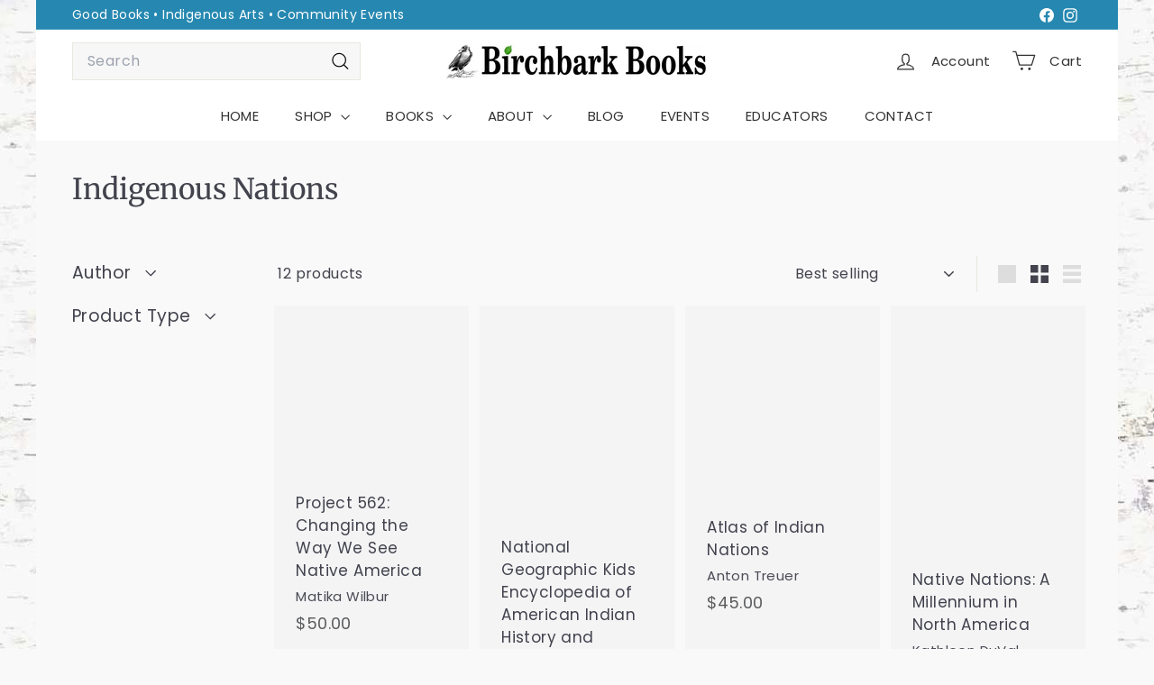

--- FILE ---
content_type: text/css
request_url: https://birchbarkbooks.com/cdn/shop/t/121/assets/custom.css?v=136512920783413548091759421444
body_size: 924
content:
@charset "UTF-8";.color-scheme-1 .btn,.color-scheme-2 .btn{background-color:var(--color-button-primary)}.page-width{max-width:1200px}.page-container{background-color:#f9f9f9}.transition-body{background-image:url(/cdn/shop/files/background.jpg?v=1693779520)}.toolbar-section,.header-section{max-width:1200px;margin:0 auto}.site-navigation--below:before{border-top:none}.site-nav__dropdown.megamenu{line-height:1.5;padding-top:20px;padding-bottom:20px}@media only screen and (min-width: 1024px){.megamenu__cols{columns:5}}.megamenu__col{padding:0 10px 10px 0}.megamenu__col-title a{font-weight:600}.main-content{background:#f9f9f9;max-width:1200px;margin:0 auto;border-radius:5px}.recently-viewed__section .index-section:last-child{margin-bottom:0}@media only screen and (min-width: 768px){section-main-content{padding-top:20px}}.shopify-section>.footer__section{background-color:#2e9cc9;color:#f9f9f9}.footer__section .newsletter__input{background:#f7f7f7;color:#333}#FooterMobileNavWrap.footer__section{background-color:#f9f9f9}.footer__blocks{justify-content:space-evenly;margin-left:10%}@media only screen and (min-width:960px){.site-footer{background-color:#0d2b3e;background-image:url(/cdn/shop/files/porky-footer.gif?v=1693771556);Background-origin:content-box;background-repeat:no-repeat;background-position:100% 95%;background-size:200px}}.index-section--footer .section--divider:first-child{padding-top:10px}.site-footer .footer__section{border:none;border-top:none}.footer__social a{border:none;padding:0}.not-a-chain{font-size:1.6em;font-family:var(--type-header-primary);font-style:italic;text-align:center}@media only screen and (min-width: 768px){.not-a-chain{font-size:2em}}.flex-grid,.feature-row{align-items:flex-start}.section--divider{border-top:none}.header-only .section-header{margin-bottom:0;padding-bottom:20px}.template-page .page-content .rte{background:#fff;padding:20px}@media only screen and (min-width: 768px){.template-page .section-header__title{margin-left:20px}.template-page .page-content .rte{padding:40px}}@media only screen and (max-width: 767px){.main-content .rte img{float:none!important;display:block!important;margin:0 auto 20px!important}}.rte p.list-title{margin-bottom:5px;font-weight:555}ul.leaf-bullets{list-style:none;padding:0;margin:0 0 20px}ul.leaf-bullets>li{padding:5px 25px}.leaf-bullets>li{position:relative}.leaf-bullets>li:before{content:"";position:absolute;width:14px;height:14px;background-image:url(/cdn/shop/files/leaf-bullet.png?v=1693779520);background-size:contain;top:11px;left:0}.header-only header{padding-top:20px}@media only screen and (min-width: 768px){.header-only header{padding:30px 20px;margin-bottom:0}}.product__photos{background:#fff;border-radius:5px;padding:20px;margin:0 auto;max-width:360px}.product__main-photos,.product__main-photos .product-slideshow{border:none}@media only screen and (max-width: 767px){.product__main-photos{margin-bottom:0}}.image-wrap,.grid__image-ratio{background:transparent}.product-single__meta{padding:20px;background:#fff;border-radius:5px}@media only screen and (min-width: 768px){.product-single__meta{padding:20px 40px}}.product-block--price label.variant__label{margin-bottom:0}.product__price{color:#5c5d5d}.product-single__vendor-sku{opacity:.85}.product-single__vendor-sku>span{font-size:1.2em;text-decoration:none;margin:0}.product-single__vendor a{color:#0072a9}.product-single__vendor a:hover,.product-single__vendor a:active{text-decoration:underline}.book-data{display:inline-block;border:1px solid #f5f5f5;margin-left:-10px;padding:10px 10px 6px;background:#fcfcfc}.book-data ul{padding:0;margin:0;list-style-type:none;line-height:1.2em}.book-type{font-weight:666}@media only screen and (min-width: 768px){button.add-to-cart{max-width:180px}}block-description.product-block{margin-top:25px}.product-main-slide{border:none}.product-single__header--mobile{text-align:center;border-radius:5px;padding-top:20px}.product-single__header--mobile .product-single__title{font-size:1.5em;font-weight:555;letter-spacing:1px}.grid-product__title{font-size:17px;-webkit-hyphens:none;hyphens:none}.grid-product__vendor{font-size:15px;opacity:.95}.grid-product__price{color:#5c5d5d}button.quick-product__btn,button.quick-add-btn span{background:#ccc}@media only screen and (max-width: 767px){.grid-product__image-wrap{margin:5px 5px 0}}[data-type=subcollections] .grid-item{max-width:160px}@media only screen and (max-width: 767px){.scrollable-grid--small[data-type=subcollections]{margin-top:10px}}@media only screen and (min-width:1024px){[data-view=small] .grid-item,[data-view=medium] .grid-item{flex:0 0 25%}[data-view=large] .grid-item{flex:0 0 calc(100% / 3)}}.dog-pick{background:#fff;padding:10px 10px 0 0;margin-left:0;margin-bottom:40px}.dog-pick h2{margin-bottom:10px}.dog-pick .dog-image img{background:#fff;padding:8px;border:2px solid #f3f3f3}.dog-pick .custom-product-button{margin-top:15px}.dog-pick .custom-product-button .btn{width:100%}@media only screen and (max-width: 767px){.dog-pick .custom__item:last-child .custom__item-inner{padding:20px}.dog-pick h2{font-size:32px}}@media only screen and (min-width: 768px){.dog-pick .custom__item:nth-child(2){padding:0 20px;background:#fff;margin-left:2%;flex:0 0 56%}.dog-pick .custom__item:last-child{padding:0 0 20px 20px;flex:0 0 17%}}.event .feature-row{align-items:start}.event .feature-row__text .accent-subtitle{letter-spacing:1px;text-transform:uppercase}.event .feature-row__item img{border:10px solid #ffffff}@media only screen and (min-width: 768px){.event .feature-row--33 .feature-row__images{flex:0 1 35%;max-width:none;padding-left:0;padding-right:0}.event .feature-row--33 .feature-row__text{flex:0 1 65%;min-width:60%}.event .feature-row--50 .feature-row__images{flex:0 1 40%;max-width:none;padding-left:0;padding-right:0}.event .feature-row--50 .feature-row__text{flex:0 1 60%;min-width:60%}.event .feature-row--66 .feature-row__images{flex:0 1 50%;max-width:none;padding-left:0;padding-right:0}.event .feature-row--66 .feature-row__text{flex:0 1 50%;min-width:60%}}@media only screen and (min-width: 768px){#predictive-search.search__results{min-width:425px}}@media only screen and (min-width: 768px) and (max-width: 959px){.site-nav__link{padding-left:10px;padding-right:10px}}.promo-grid__product{align-items:flex-start}.type-product__label{color:#333;background-color:#f9f9f9}.promo-grid__product-images{margin:10px 25px 25px}@media (min-width: 768px){.promo-grid__product-text{padding-left:15px}}@media (min-width: 768px) and (max-width: 959px){.promo-grid__product{flex-direction:column-reverse;align-items:unset}.promo-grid__product-images{margin:0 50px}}@media (min-width: 960px){.promo-grid__product-text{margin:0 10px;flex:1 1 60%}.promo-grid__product-images{margin:60px 20px 20px;flex:1 1 40%}}
/*# sourceMappingURL=/cdn/shop/t/121/assets/custom.css.map?v=136512920783413548091759421444 */
